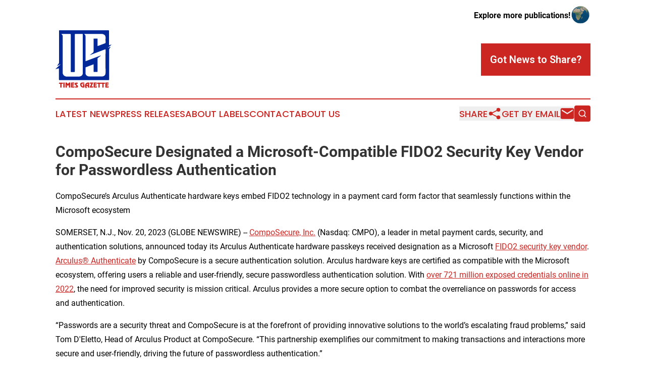

--- FILE ---
content_type: text/html;charset=utf-8
request_url: https://www.ustimesgazette.com/article/669861169-composecure-designated-a-microsoft-compatible-fido2-security-key-vendor-for-passwordless-authentication
body_size: 7082
content:
<!DOCTYPE html>
<html lang="en">
<head>
  <title>CompoSecure Designated a Microsoft-Compatible FIDO2 Security Key Vendor for Passwordless Authentication | US Times Gazette</title>
  <meta charset="utf-8">
  <meta name="viewport" content="width=device-width, initial-scale=1">
    <meta name="description" content="US Times Gazette is an online news publication focusing on the United States: Your daily news update on the United States">
    <link rel="icon" href="https://cdn.newsmatics.com/agp/sites/ustimesgazette-favicon-1.png" type="image/png">
  <meta name="csrf-token" content="QsT7_yVZG5_77fM4PZ7NPuBq-QF0uv5W6RG7mU41HF8=">
  <meta name="csrf-param" content="authenticity_token">
  <link href="/css/styles.min.css?v1d0b8e25eaccc1ca72b30a2f13195adabfa54991" rel="stylesheet" data-turbo-track="reload">
  <link rel="stylesheet" href="/plugins/vanilla-cookieconsent/cookieconsent.css?v1d0b8e25eaccc1ca72b30a2f13195adabfa54991">
  
<style type="text/css">
    :root {
        --color-primary-background: rgba(204, 38, 35, 0.1);
        --color-primary: #cc2623;
        --color-secondary: #002896;
    }
</style>

  <script type="importmap">
    {
      "imports": {
          "adController": "/js/controllers/adController.js?v1d0b8e25eaccc1ca72b30a2f13195adabfa54991",
          "alertDialog": "/js/controllers/alertDialog.js?v1d0b8e25eaccc1ca72b30a2f13195adabfa54991",
          "articleListController": "/js/controllers/articleListController.js?v1d0b8e25eaccc1ca72b30a2f13195adabfa54991",
          "dialog": "/js/controllers/dialog.js?v1d0b8e25eaccc1ca72b30a2f13195adabfa54991",
          "flashMessage": "/js/controllers/flashMessage.js?v1d0b8e25eaccc1ca72b30a2f13195adabfa54991",
          "gptAdController": "/js/controllers/gptAdController.js?v1d0b8e25eaccc1ca72b30a2f13195adabfa54991",
          "hamburgerController": "/js/controllers/hamburgerController.js?v1d0b8e25eaccc1ca72b30a2f13195adabfa54991",
          "labelsDescription": "/js/controllers/labelsDescription.js?v1d0b8e25eaccc1ca72b30a2f13195adabfa54991",
          "searchController": "/js/controllers/searchController.js?v1d0b8e25eaccc1ca72b30a2f13195adabfa54991",
          "videoController": "/js/controllers/videoController.js?v1d0b8e25eaccc1ca72b30a2f13195adabfa54991",
          "navigationController": "/js/controllers/navigationController.js?v1d0b8e25eaccc1ca72b30a2f13195adabfa54991"          
      }
    }
  </script>
  <script>
      (function(w,d,s,l,i){w[l]=w[l]||[];w[l].push({'gtm.start':
      new Date().getTime(),event:'gtm.js'});var f=d.getElementsByTagName(s)[0],
      j=d.createElement(s),dl=l!='dataLayer'?'&l='+l:'';j.async=true;
      j.src='https://www.googletagmanager.com/gtm.js?id='+i+dl;
      f.parentNode.insertBefore(j,f);
      })(window,document,'script','dataLayer','GTM-KGCXW2X');
  </script>

  <script>
    window.dataLayer.push({
      'cookie_settings': 'delta'
    });
  </script>
</head>
<body class="df-5 is-subpage">
<noscript>
  <iframe src="https://www.googletagmanager.com/ns.html?id=GTM-KGCXW2X"
          height="0" width="0" style="display:none;visibility:hidden"></iframe>
</noscript>
<div class="layout">

  <!-- Top banner -->
  <div class="max-md:hidden w-full content universal-ribbon-inner flex justify-end items-center">
    <a href="https://www.affinitygrouppublishing.com/" target="_blank" class="brands">
      <span class="font-bold text-black">Explore more publications!</span>
      <div>
        <img src="/images/globe.png" height="40" width="40" class="icon-globe"/>
      </div>
    </a>
  </div>
  <header data-controller="hamburger">
  <div class="content">
    <div class="header-top">
      <div class="flex gap-2 masthead-container justify-between items-center">
        <div class="mr-4 logo-container">
          <a href="/">
              <img src="https://cdn.newsmatics.com/agp/sites/ustimesgazette-logo-1.svg" alt="US Times Gazette"
                class="max-md:!h-[60px] lg:!max-h-[115px]" height="140"
                width="auto" />
          </a>
        </div>
        <button class="hamburger relative w-8 h-6">
          <span aria-hidden="true"
            class="block absolute h-[2px] w-9 bg-[--color-primary] transform transition duration-500 ease-in-out -translate-y-[15px]"></span>
          <span aria-hidden="true"
            class="block absolute h-[2px] w-7 bg-[--color-primary] transform transition duration-500 ease-in-out translate-x-[7px]"></span>
          <span aria-hidden="true"
            class="block absolute h-[2px] w-9 bg-[--color-primary] transform transition duration-500 ease-in-out translate-y-[15px]"></span>
        </button>
        <a href="/submit-news" class="max-md:hidden button button-upload-content button-primary w-fit">
          <span>Got News to Share?</span>
        </a>
      </div>
      <!--  Screen size line  -->
      <div class="absolute bottom-0 -ml-[20px] w-screen h-[1px] bg-[--color-primary] z-50 md:hidden">
      </div>
    </div>
    <!-- Navigation bar -->
    <div class="navigation is-hidden-on-mobile" id="main-navigation">
      <div class="w-full md:hidden">
        <div data-controller="search" class="relative w-full">
  <div data-search-target="form" class="relative active">
    <form data-action="submit->search#performSearch" class="search-form">
      <input type="text" name="query" placeholder="Search..." data-search-target="input" class="search-input md:hidden" />
      <button type="button" data-action="click->search#toggle" data-search-target="icon" class="button-search">
        <img height="18" width="18" src="/images/search.svg" />
      </button>
    </form>
  </div>
</div>

      </div>
      <nav class="navigation-part">
          <a href="/latest-news" class="nav-link">
            Latest News
          </a>
          <a href="/press-releases" class="nav-link">
            Press Releases
          </a>
          <a href="/about-labels" class="nav-link">
            About Labels
          </a>
          <a href="/contact" class="nav-link">
            Contact
          </a>
          <a href="/about" class="nav-link">
            About Us
          </a>
      </nav>
      <div class="w-full md:w-auto md:justify-end">
        <div data-controller="navigation" class="header-actions hidden">
  <button class="nav-link flex gap-1 items-center" onclick="window.ShareDialog.openDialog()">
    <span data-navigation-target="text">
      Share
    </span>
    <span class="icon-share"></span>
  </button>
  <button onclick="window.AlertDialog.openDialog()" class="nav-link nav-link-email flex items-center gap-1.5">
    <span data-navigation-target="text">
      Get by Email
    </span>
    <span class="icon-mail"></span>
  </button>
  <div class="max-md:hidden">
    <div data-controller="search" class="relative w-full">
  <div data-search-target="form" class="relative active">
    <form data-action="submit->search#performSearch" class="search-form">
      <input type="text" name="query" placeholder="Search..." data-search-target="input" class="search-input md:hidden" />
      <button type="button" data-action="click->search#toggle" data-search-target="icon" class="button-search">
        <img height="18" width="18" src="/images/search.svg" />
      </button>
    </form>
  </div>
</div>

  </div>
</div>

      </div>
      <a href="/submit-news" class="md:hidden uppercase button button-upload-content button-primary w-fit">
        <span>Got News to Share?</span>
      </a>
      <a href="https://www.affinitygrouppublishing.com/" target="_blank" class="nav-link-agp">
        Explore more publications!
        <img src="/images/globe.png" height="35" width="35" />
      </a>
    </div>
  </div>
</header>

  <div id="main-content" class="content">
    <div id="flash-message"></div>
    <h1>CompoSecure Designated a Microsoft-Compatible FIDO2 Security Key Vendor for Passwordless Authentication</h1>
<div class="press-release">
  <h2>CompoSecure&#x2019;s Arculus Authenticate hardware keys embed FIDO2 technology in a payment card form factor that seamlessly functions within the Microsoft ecosystem</h2>
      <p align="left">SOMERSET, N.J., Nov.  20, 2023  (GLOBE NEWSWIRE) -- <a href="https://www.globenewswire.com/Tracker?data=8YxEt8a-GOXC9b6-y1uSmpSoVc4Rmd5FS9BnxHvniBatdrJKQvHc16tblAD1d2y4dsHEfYvJ63R9GNbT30FjkRlQy1PIahfBBlumo-xYdrg=" rel="nofollow" target="_blank">CompoSecure, Inc.</a> (Nasdaq: CMPO), a leader in metal payment cards, security, and authentication solutions, announced today its Arculus Authenticate hardware passkeys received designation as a Microsoft <a href="https://www.globenewswire.com/Tracker?data=[base64]" rel="nofollow" target="_blank">FIDO2 security key vendor</a>. <a href="https://www.globenewswire.com/Tracker?data=pifVwxeQ80kAeUm-FW6JKGTEfqOLPx6Cr8flQr-sAPUG3dfiD0Gt1JjldqD8-DDwp3Ds5JiYtfQHEegXmCtXD5TbaLdfp-kolNK4OL11LAKtRR9xl9brYRLB-lUd-GXj" rel="nofollow" target="_blank">Arculus&#xAE; Authenticate</a> by CompoSecure is a secure authentication solution. Arculus hardware keys are certified as compatible with the Microsoft ecosystem, offering users a reliable and user-friendly, secure passwordless authentication solution. With <a href="https://www.globenewswire.com/Tracker?data=[base64]" rel="nofollow" target="_blank">over 721 million exposed credentials online in 2022</a>, the need for improved security is mission critical. Arculus provides a more secure option to combat the overreliance on passwords for access and authentication.<br></p>  <p>&#x201C;Passwords are a security threat and CompoSecure is at the forefront of providing innovative solutions to the world&#x2019;s escalating fraud problems,&#x201D; said Tom D'Eletto, Head of Arculus Product at CompoSecure. &#x201C;This partnership exemplifies our commitment to making transactions and interactions more secure and user-friendly, driving the future of passwordless authentication.&#x201D;</p>  <p>CompoSecure&#x2019;s Arculus seamlessly transforms a metal payment card into a physical security token, enabling users to simply and securely authenticate via NFC (near-field communication) technology by tapping their card to the back of their phone. Additionally, Arculus offers multifunction cards that can act as hardware-bound passkeys and traditional,easy-to-carry physical payment card. Arculus Authenticate solves issues around passwordless customer authentication, high-value transactions, customer support, new device verification, geo-location compliance and card-not-present transactions.</p>  <p>Arculus Authenticate is one of the first security and digital authentication platforms to have obtained approval by Mastercard and Visa to issue payment cards with authentication capabilities. Arculus Authenticate has also been certified by the FIDO Alliance. FIDO2 security keys provide a high level of security by eliminating the need for traditional passwords, reducing the risk of credential theft. Microsoft partners with FIDO2 security key vendors to ensure that security devices work on Windows, the Microsoft Edge browser and online Microsoft accounts.</p>  <p align="justify"><strong>About CompoSecure</strong><br>Founded in 2000, CompoSecure (Nasdaq: CMPO) is a technology partner to market leaders, fintechs and consumers enabling trust for millions of people around the globe. The company combines elegance, simplicity and security to deliver exceptional experiences and peace of mind in the physical and digital world. CompoSecure&#x2019;s innovative payment card technology and metal cards with Arculus security and authentication capabilities deliver unique, premium branded experiences, enable people to access and use their financial and digital assets, and ensure trust at the point of a transaction. For more information, please visit <a href="https://www.globenewswire.com/Tracker?data=hAL8srXNU9kd6v8smMbCtC26YUcqZDsQtxCEv2DEzftlSsATfE0sSaL4w1cQc3tirGvKYQhd0O2rrj1HFN6iEI2GPUH3XHtpilpkv58vPMI=" rel="nofollow" target="_blank"><u>www.CompoSecure.com</u></a> and <a href="https://www.globenewswire.com/Tracker?data=bsglgDWnuRstIE_fwocHzeUqG-Rey8l33aViRtoZI7DWOnLvx49xlcpHHFQGMsOYx8JzLCK38kcORHjD9xPVARPdqRqE24L10AYRvU30knQ=" rel="nofollow" target="_blank"><u>www.GetArculus.com</u></a>.</p>  <p>Contact:<br>Tiffany Rodriguez<br><a href="https://www.globenewswire.com/Tracker?data=yKJl68zu_brBs0u4CBtMhrcPCOzKt2WRY1uzqhwAwVK6rShmPQG-gP3MK4ewOJ3e4vag-HCo3NFUeJF6139BHHeoyIKeUxpbeR_QmXJ-6cDBdnBTGxF8lc4dXW0YIWBR" rel="nofollow" target="_blank"><u>TRodriguez@olmsteadwilliams.com</u></a><br>310-824-9000</p>  <p></p> <img class="__GNW8366DE3E__IMG" src="https://www.globenewswire.com/newsroom/ti?nf=ODk4MjYwNiM1OTM2MjAzIzIyMTEwMjg="> <br><img src="https://ml.globenewswire.com/media/NDQ5MTkxNWItZDI2Yi00NmNiLThlN2QtMjlmYzk0MGVkMjZkLTEyMjI1ODE=/tiny/CompoSecure-Inc-.png" referrerpolicy="no-referrer-when-downgrade"><p><a href="https://www.globenewswire.com/NewsRoom/AttachmentNg/36a400d1-2018-45b5-b656-4f3b8250a06e" rel="nofollow"><img src="https://ml.globenewswire.com/media/36a400d1-2018-45b5-b656-4f3b8250a06e/small/cs-lockup-navy-rgb-png.png" border="0" width="150" height="32" alt="Primary Logo"></a></p>
    <p>
  Legal Disclaimer:
</p>
<p>
  EIN Presswire provides this news content "as is" without warranty of any kind. We do not accept any responsibility or liability
  for the accuracy, content, images, videos, licenses, completeness, legality, or reliability of the information contained in this
  article. If you have any complaints or copyright issues related to this article, kindly contact the author above.
</p>
<img class="prtr" src="https://www.einpresswire.com/tracking/article.gif?t=5&a=XcPZSmYpUsndUR2g&i=zo3FS26weutfHJhT" alt="">
</div>

  </div>
</div>
<footer class="footer footer-with-line">
  <div class="content flex flex-col">
    <p class="footer-text text-sm mb-4 order-2 lg:order-1">© 1995-2026 Newsmatics Inc. dba Affinity Group Publishing &amp; US Times Gazette. All Rights Reserved.</p>
    <div class="footer-nav lg:mt-2 mb-[30px] lg:mb-0 flex gap-7 flex-wrap justify-center order-1 lg:order-2">
        <a href="/about" class="footer-link">About</a>
        <a href="/archive" class="footer-link">Press Release Archive</a>
        <a href="/submit-news" class="footer-link">Submit Press Release</a>
        <a href="/legal/terms" class="footer-link">Terms &amp; Conditions</a>
        <a href="/legal/dmca" class="footer-link">Copyright/DMCA Policy</a>
        <a href="/legal/privacy" class="footer-link">Privacy Policy</a>
        <a href="/contact" class="footer-link">Contact</a>
    </div>
  </div>
</footer>
<div data-controller="dialog" data-dialog-url-value="/" data-action="click->dialog#clickOutside">
  <dialog
    class="modal-shadow fixed backdrop:bg-black/20 z-40 text-left bg-white rounded-full w-[350px] h-[350px] overflow-visible"
    data-dialog-target="modal"
  >
    <div class="text-center h-full flex items-center justify-center">
      <button data-action="click->dialog#close" type="button" class="modal-share-close-button">
        ✖
      </button>
      <div>
        <div class="mb-4">
          <h3 class="font-bold text-[28px] mb-3">Share us</h3>
          <span class="text-[14px]">on your social networks:</span>
        </div>
        <div class="flex gap-6 justify-center text-center">
          <a href="https://www.facebook.com/sharer.php?u=https://www.ustimesgazette.com" class="flex flex-col items-center font-bold text-[#4a4a4a] text-sm" target="_blank">
            <span class="h-[55px] flex items-center">
              <img width="40px" src="/images/fb.png" alt="Facebook" class="mb-2">
            </span>
            <span class="text-[14px]">
              Facebook
            </span>
          </a>
          <a href="https://www.linkedin.com/sharing/share-offsite/?url=https://www.ustimesgazette.com" class="flex flex-col items-center font-bold text-[#4a4a4a] text-sm" target="_blank">
            <span class="h-[55px] flex items-center">
              <img width="40px" height="40px" src="/images/linkedin.png" alt="LinkedIn" class="mb-2">
            </span>
            <span class="text-[14px]">
            LinkedIn
            </span>
          </a>
        </div>
      </div>
    </div>
  </dialog>
</div>

<div data-controller="alert-dialog" data-action="click->alert-dialog#clickOutside">
  <dialog
    class="fixed backdrop:bg-black/20 modal-shadow z-40 text-left bg-white rounded-full w-full max-w-[450px] aspect-square overflow-visible"
    data-alert-dialog-target="modal">
    <div class="flex items-center text-center -mt-4 h-full flex-1 p-8 md:p-12">
      <button data-action="click->alert-dialog#close" type="button" class="modal-close-button">
        ✖
      </button>
      <div class="w-full" data-alert-dialog-target="subscribeForm">
        <img class="w-8 mx-auto mb-4" src="/images/agps.svg" alt="AGPs" />
        <p class="md:text-lg">Get the latest news on this topic.</p>
        <h3 class="dialog-title mt-4">SIGN UP FOR FREE TODAY</h3>
        <form data-action="submit->alert-dialog#submit" method="POST" action="/alerts">
  <input type="hidden" name="authenticity_token" value="QsT7_yVZG5_77fM4PZ7NPuBq-QF0uv5W6RG7mU41HF8=">

  <input data-alert-dialog-target="fullnameInput" type="text" name="fullname" id="fullname" autocomplete="off" tabindex="-1">
  <label>
    <input data-alert-dialog-target="emailInput" placeholder="Email address" name="email" type="email"
      value=""
      class="rounded-xs mb-2 block w-full bg-white px-4 py-2 text-gray-900 border-[1px] border-solid border-gray-600 focus:border-2 focus:border-gray-800 placeholder:text-gray-400"
      required>
  </label>
  <div class="text-red-400 text-sm" data-alert-dialog-target="errorMessage"></div>

  <input data-alert-dialog-target="timestampInput" type="hidden" name="timestamp" value="1768556605" autocomplete="off" tabindex="-1">

  <input type="submit" value="Sign Up"
    class="!rounded-[3px] w-full mt-2 mb-4 bg-primary px-5 py-2 leading-5 font-semibold text-white hover:color-primary/75 cursor-pointer">
</form>
<a data-action="click->alert-dialog#close" class="text-black underline hover:no-underline inline-block mb-4" href="#">No Thanks</a>
<p class="text-[15px] leading-[22px]">
  By signing to this email alert, you<br /> agree to our
  <a href="/legal/terms" class="underline text-primary hover:no-underline" target="_blank">Terms & Conditions</a>
</p>

      </div>
      <div data-alert-dialog-target="checkEmail" class="hidden">
        <img class="inline-block w-9" src="/images/envelope.svg" />
        <h3 class="dialog-title">Check Your Email</h3>
        <p class="text-lg mb-12">We sent a one-time activation link to <b data-alert-dialog-target="userEmail"></b>.
          Just click on the link to
          continue.</p>
        <p class="text-lg">If you don't see the email in your inbox, check your spam folder or <a
            class="underline text-primary hover:no-underline" data-action="click->alert-dialog#showForm" href="#">try
            again</a>
        </p>
      </div>

      <!-- activated -->
      <div data-alert-dialog-target="activated" class="hidden">
        <img class="w-8 mx-auto mb-4" src="/images/agps.svg" alt="AGPs" />
        <h3 class="dialog-title">SUCCESS</h3>
        <p class="text-lg">You have successfully confirmed your email and are subscribed to <b>
            US Times Gazette
          </b> daily
          news alert.</p>
      </div>
      <!-- alreadyActivated -->
      <div data-alert-dialog-target="alreadyActivated" class="hidden">
        <img class="w-8 mx-auto mb-4" src="/images/agps.svg" alt="AGPs" />
        <h3 class="dialog-title">Alert was already activated</h3>
        <p class="text-lg">It looks like you have already confirmed and are receiving the <b>
            US Times Gazette
          </b> daily news
          alert.</p>
      </div>
      <!-- activateErrorMessage -->
      <div data-alert-dialog-target="activateErrorMessage" class="hidden">
        <img class="w-8 mx-auto mb-4" src="/images/agps.svg" alt="AGPs" />
        <h3 class="dialog-title">Oops!</h3>
        <p class="text-lg mb-4">It looks like something went wrong. Please try again.</p>
        <form data-action="submit->alert-dialog#submit" method="POST" action="/alerts">
  <input type="hidden" name="authenticity_token" value="QsT7_yVZG5_77fM4PZ7NPuBq-QF0uv5W6RG7mU41HF8=">

  <input data-alert-dialog-target="fullnameInput" type="text" name="fullname" id="fullname" autocomplete="off" tabindex="-1">
  <label>
    <input data-alert-dialog-target="emailInput" placeholder="Email address" name="email" type="email"
      value=""
      class="rounded-xs mb-2 block w-full bg-white px-4 py-2 text-gray-900 border-[1px] border-solid border-gray-600 focus:border-2 focus:border-gray-800 placeholder:text-gray-400"
      required>
  </label>
  <div class="text-red-400 text-sm" data-alert-dialog-target="errorMessage"></div>

  <input data-alert-dialog-target="timestampInput" type="hidden" name="timestamp" value="1768556605" autocomplete="off" tabindex="-1">

  <input type="submit" value="Sign Up"
    class="!rounded-[3px] w-full mt-2 mb-4 bg-primary px-5 py-2 leading-5 font-semibold text-white hover:color-primary/75 cursor-pointer">
</form>
<a data-action="click->alert-dialog#close" class="text-black underline hover:no-underline inline-block mb-4" href="#">No Thanks</a>
<p class="text-[15px] leading-[22px]">
  By signing to this email alert, you<br /> agree to our
  <a href="/legal/terms" class="underline text-primary hover:no-underline" target="_blank">Terms & Conditions</a>
</p>

      </div>

      <!-- deactivated -->
      <div data-alert-dialog-target="deactivated" class="hidden">
        <img class="w-8 mx-auto mb-4" src="/images/agps.svg" alt="AGPs" />
        <h3 class="dialog-title">You are Unsubscribed!</h3>
        <p class="text-lg">You are no longer receiving the <b>
            US Times Gazette
          </b>daily news alert.</p>
      </div>
      <!-- alreadyDeactivated -->
      <div data-alert-dialog-target="alreadyDeactivated" class="hidden">
        <img class="w-8 mx-auto mb-4" src="/images/agps.svg" alt="AGPs" />
        <h3 class="dialog-title">You have already unsubscribed!</h3>
        <p class="text-lg">You are no longer receiving the <b>
            US Times Gazette
          </b> daily news alert.</p>
      </div>
      <!-- deactivateErrorMessage -->
      <div data-alert-dialog-target="deactivateErrorMessage" class="hidden">
        <img class="w-8 mx-auto mb-4" src="/images/agps.svg" alt="AGPs" />
        <h3 class="dialog-title">Oops!</h3>
        <p class="text-lg">Try clicking the Unsubscribe link in the email again and if it still doesn't work, <a
            href="/contact">contact us</a></p>
      </div>
    </div>
  </dialog>
</div>

<script src="/plugins/vanilla-cookieconsent/cookieconsent.umd.js?v1d0b8e25eaccc1ca72b30a2f13195adabfa54991"></script>
  <script src="/js/cookieconsent.js?v1d0b8e25eaccc1ca72b30a2f13195adabfa54991"></script>

<script type="module" src="/js/app.js?v1d0b8e25eaccc1ca72b30a2f13195adabfa54991"></script>
</body>
</html>
